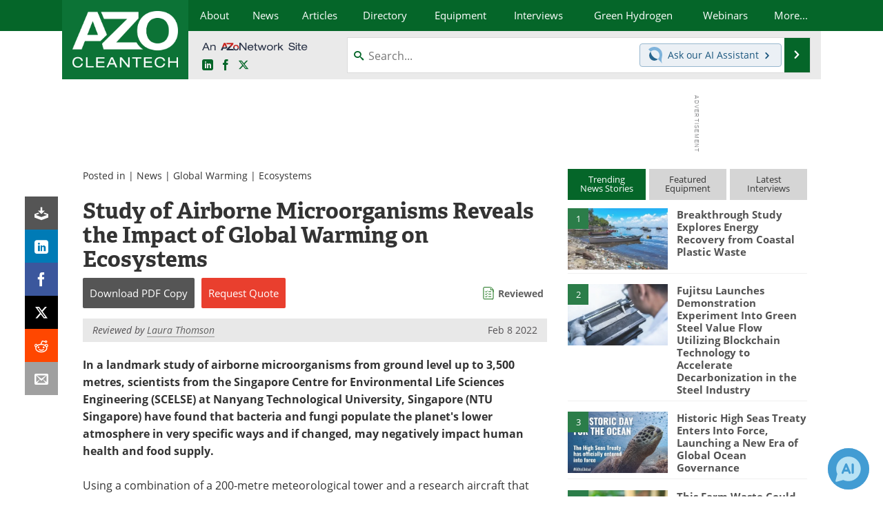

--- FILE ---
content_type: text/html; charset=utf-8
request_url: https://www.google.com/recaptcha/api2/aframe
body_size: 248
content:
<!DOCTYPE HTML><html><head><meta http-equiv="content-type" content="text/html; charset=UTF-8"></head><body><script nonce="zu3gEfkj8ef7-cHSoyBIrw">/** Anti-fraud and anti-abuse applications only. See google.com/recaptcha */ try{var clients={'sodar':'https://pagead2.googlesyndication.com/pagead/sodar?'};window.addEventListener("message",function(a){try{if(a.source===window.parent){var b=JSON.parse(a.data);var c=clients[b['id']];if(c){var d=document.createElement('img');d.src=c+b['params']+'&rc='+(localStorage.getItem("rc::a")?sessionStorage.getItem("rc::b"):"");window.document.body.appendChild(d);sessionStorage.setItem("rc::e",parseInt(sessionStorage.getItem("rc::e")||0)+1);localStorage.setItem("rc::h",'1769307198973');}}}catch(b){}});window.parent.postMessage("_grecaptcha_ready", "*");}catch(b){}</script></body></html>